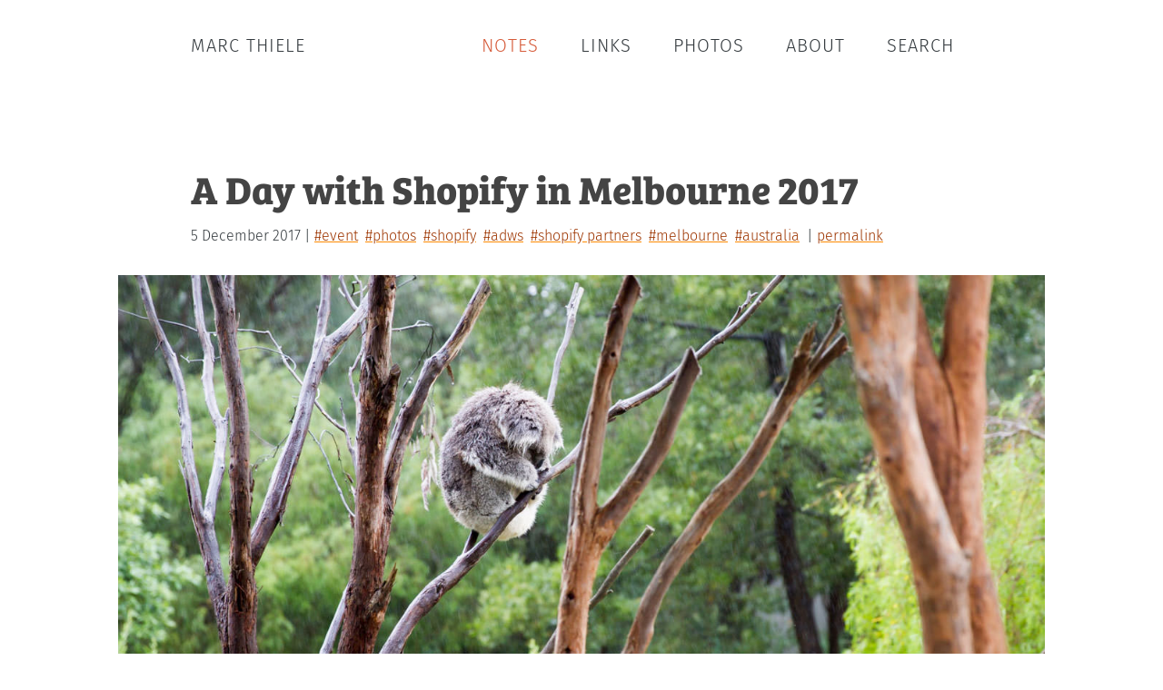

--- FILE ---
content_type: text/html; charset=UTF-8
request_url: https://marcthiele.com/notes/a-day-with-shopify-melbourne2017
body_size: 4578
content:
<!DOCTYPE html>
<html lang="en">
<head>
  <meta charset="utf-8" />
  <meta name="viewport" content="width=device-width,initial-scale=1">

    <title>A Day with Shopify in Melbourne 2017 – a post by Marc Thiele</title>
  
  <style type="text/css">
  *,:before,:after{box-sizing:border-box;border:0;margin:0;padding:0}article,aside,details,figcaption,figure,footer,header,hgroup,main,nav,section,summary{display:block}ol,ul{list-style:none}@font-face{font-family:BreeSerif;src:url(/assets/fonts/breeserif/697cfe0d-f715-42bf-8c70-b7c339128373.eot?#iefix);src:url(/assets/fonts/breeserif/697cfe0d-f715-42bf-8c70-b7c339128373.eot?#iefix)format("eot"),url(/assets/fonts/breeserif/e57c3da8-a7d5-442f-91d1-1ba3c69d425f.woff2)format("woff2"),url(/assets/fonts/breeserif/eca79b8b-7742-4992-ada5-0e5050d9e1f1.woff)format("woff"),url(/assets/fonts/breeserif/937e89e1-be19-4dc0-b350-495a0622ce24.ttf)format("truetype")}@font-face{font-family:FiraSans;src:url(/assets/fonts/firasans/FiraSans-Light.eot);src:local(Fira Sans Light),url(/assets/fonts/firasans/FiraSans-Light.eot)format("embedded-opentype"),url(/assets/fonts/firasans/FiraSans-Light.woff)format("woff"),url(/assets/fonts/firasans/FiraSans-Light.ttf)format("truetype");font-weight:300;font-style:normal}@font-face{font-family:FiraSans;src:url(/assets/fonts/firasans/FiraSans-LightItalic.eot);src:local(Fira Sans Light Italic),url(/assets/fonts/firasans/FiraSans-LightItalic.eot)format("embedded-opentype"),url(/assets/fonts/firasans/FiraSans-LightItalic.woff)format("woff"),url(/assets/fonts/firasans/FiraSans-LightItalic.ttf)format("truetype");font-weight:300;font-style:italic}@font-face{font-family:FiraSans;src:url(/assets/fonts/firasans/FiraSans-SemiBold.eot);src:local(Fira Sans SemiBold),url(/assets/fonts/firasans/FiraSans-SemiBold.eot)format("embedded-opentype"),url(/assets/fonts/firasans/FiraSans-SemiBold.woff)format("woff"),url(/assets/fonts/firasans/FiraSans-SemiBold.ttf)format("truetype");font-weight:600;font-style:normal}@font-face{font-family:FiraMono;src:url(/assets/fonts/firamono/FiraMono-Regular.eot);src:local(Fira Mono),url(/assets/fonts/firamono/FiraMono-Regular.eot)format("embedded-opentype"),url(/assets/fonts/firamono/FiraMono-Regular.woff)format("woff"),url(/assets/fonts/firamono/FiraMono-Regular.ttf)format("truetype");font-weight:400;font-style:normal}html{-webkit-text-size-adjust:100%;-ms-text-size-adjust:100%;min-height:100%}body{color:#343a3e;background-color:#fff;max-width:45em;margin:0 auto;padding:1em;font-family:FiraSans,Helvetica,sans-serif;font-size:115%;font-style:normal;font-weight:300;line-height:1}main{clear:both;line-height:1.7}strong,b{font-family:FiraSans,Helvetica,sans-serif;font-style:normal;font-weight:600}em,i{font-family:FiraSans,Helvetica,sans-serif;font-style:italic;font-weight:300}del{opacity:.8}@media only screen and (min-width:769px){body{font-size:125%}}a:link,a:visited{color:#9d3500;-webkit-text-decoration:underline #ff8a00;text-decoration:underline #ff8a00;text-decoration-thickness:.2rem}a:hover,a:active{color:#ff8a00;-o-transition:all .3s ease-out;-webkit-text-decoration:underline #ffc400;text-decoration:underline #ffc400;text-decoration-thickness:.15rem;transition:all .3s ease-out}h1 a:link,h1 a:visited,h2 a:link,h2 a:visited{color:#d65b3a;text-decoration:none}h1 a:hover,h1 a:active,h2 a:hover,h2 a:active{color:#9d3500;-o-transition:none;transition:none}.site-header{letter-spacing:1px;text-transform:uppercase;text-align:center;padding:1em 0}.site-header a{color:#343a3e;margin:0;padding:0;text-decoration:none}.site-header a:hover{color:#d65b3a;background:0 0;margin:0;padding:0}@media only screen and (min-width:768px){.site-header{float:left}}.menu{margin-bottom:3em;font-size:90%}.menu ul{float:none;text-align:center}.menu li{float:none;display:inline-block}.menu a{color:#343a3e;letter-spacing:1px;text-transform:uppercase;border-radius:.3em;margin:0;padding:.6em;text-decoration:none;display:block}.menu a:hover{background:#d65b3a;margin:0}.menu a.active{color:#d65b3a;margin:0}.menu a.active:hover{color:#fff;margin:0}@media only screen and (min-width:768px){.menu{float:right;margin-bottom:5em;font-size:100%}.menu ul{float:right}.menu li{display:inline-block}.menu a{padding:1em}}.search-form{padding:1.5em 0 3em;position:relative}input[type=search]::-webkit-search-cancel-button{display:none}.search-form input{appearance:none;background:0 0;border:2px solid #ddd;border-radius:0;width:100%;padding:.5em 1em;font-family:inherit;font-size:1.2em;position:relative}.search-form input:focus{border-color:#d65b3a;outline:0}.search-form:after{content:"";background-image:url(../images/search.svg);background-position:50%;background-repeat:no-repeat;background-size:1.25em 1.25em;width:3em;height:3em;position:absolute;top:1.5em;right:.25em}article{margin-bottom:5em}article header{margin-bottom:1.5em}article footer{clear:both;margin-top:3em}article p,article aside.notice{margin-bottom:1.5em;font-size:1em}article p.prescind{color:#b2babf;text-align:center;margin:1.5em 0;padding:0 2em;font-size:1.5em;font-style:italic;font-weight:300;line-height:1.25em}article p a,article li a,article aside.notice a{font-weight:600}article hr{background:#dddbdb;width:70%;height:1px;margin:3em auto 2.5em}.meta{font-size:.8em}ul.tags li a{font-weight:300}.tags{display:block}.tags li{text-transform:lowercase;margin-right:.25em;display:inline-block}mark{color:#fff;background:#d65b3a}@media only screen and (min-width:769px){.tags{display:inline-block}.tags:before,.tags:after{content:" | "}}h1,h2,h3,h4,h5,h6{color:#444;clear:both;font-family:BreeSerif,Georgia,serif;font-style:normal;font-weight:700;line-height:1.3}h1{margin-bottom:.25em;font-size:2.15em}h2{margin-top:1.5em;margin-bottom:.5em;font-size:2em}h3{margin-top:1em;margin-bottom:.5em;font-size:1.5em}h4{margin-bottom:.5em;font-size:1.2em}h5{margin-bottom:.5em;font-size:1.1em}h6{margin-bottom:.5em;font-size:1em}blockquote{color:#636d75;border-left:3px solid #89949b;margin:0 0 2em 1em;padding:.5em 1em;font-style:italic}blockquote p:last-of-type,.content blockquote ul:last-of-type,.content blockquote ol:last-of-type{margin-bottom:0}a.button{display:inline-block}.content pre{background:#f5f5f5;margin-bottom:2em;padding:2em;overflow:auto}.content code{font-family:FiraMono,Menlo,Courier,monospace;font-size:90%}.content ul{margin:0 0 1.5em 1.1em;list-style:outside}.content ul ul,.content ul ol{margin-bottom:0;margin-left:1.5em}.content ol{margin:0 0 1.5em 1.1em;list-style:decimal}.content ol ul,.content ol ol{margin-bottom:0;margin-left:1.5em}.content dl{margin:0 0 1.5em 1.1em}.content dt{margin-top:1em;font-size:1.1em;font-weight:700}.content table{border-collapse:collapse;border-spacing:0;margin-bottom:2rem}.content table th,.content table td{background-color:#eee;border:2px solid #fff;padding:.5rem 1rem}.content table th{background-color:#ddd}img{max-width:100%;height:auto}article figure{margin-bottom:1em}article figcaption{color:#89949b;margin-top:.25em;font-size:.8em;font-style:italic}figure.img-half-left{float:left;width:47%;margin-bottom:0;margin-right:1em}figure.img-half-right{float:right;width:47%;margin-bottom:0;margin-left:1em}figure.img-half-left img,figure.img-half-right img{width:100%}figure.img-small-left{float:left;width:20%;margin:.5em 1em 1em 0}figure.img-small-right{float:right;width:20%;margin:.5em 1em 1em 0}figure.img-small-round-left{float:left;border-radius:50%;width:20%;margin:.5em 1em 5em 0}figure.img-small-round-right{float:right;border-radius:50%;width:20%;margin:.5em 1em 5em 0}figure.img-small-round-right img,figure.img-small-round-left img{border:1px solid #b2babf;border-radius:50%}figure.img-light-background img{border:1px solid #c0c6ca}.img-gallery-two,.img-gallery-four{width:100%;margin:0}.img-gallery-two figure,.img-gallery-four figure{width:48.66%;margin:0 2.66% 0 0;display:inline-block}.img-gallery-four figure img{width:100%}.img-gallery-two figure:nth-child(2n),.img-gallery-four figure:nth-child(2n){margin:0}.img-bordered img{border:1px solid #ddd}article figure.local-video{max-width:100%}article figure.local-video video{width:100%}@media only screen and (min-width:769px){article figure,article figure.video,article figure.local-video,.img-gallery-two,.img-gallery-four{width:calc(100% + 10rem);margin:0 0 1.5em -5rem}.img-gallery-four figure:nth-child(2n){margin:0 2.66% 0 0}.img-gallery-two figure,.img-gallery-four figure{max-width:23%;margin:0 2.66% 0 0;display:inline-block}.img-gallery-four figure{max-width:23%}.img-gallery-two figure{max-width:48.66%}.img-gallery-four figure:last-child{margin:0}}.video{height:auto;padding-bottom:56.25%;position:relative;overflow:hidden}.video iframe{width:100%;height:100%;position:absolute;top:0;left:0}.pagination{margin:3em 0 0}.pagination .prev{float:left}.pagination .next{float:right}.site-footer{border-top:1px solid #343a3e;width:100%;margin-top:5em;padding:1em 0;font-size:.8em;line-height:1.5}.u-photo{text-align:center;float:left;border-radius:50%;width:7.75em;height:7.75em;margin-right:1.5em}.p-note{display:none}@media only screen and (min-width:769px){.u-photo{float:left;width:7.75em;height:7.75em;margin-right:.75em}}#kommentform{grid-gap:1em .5em;font-family:FiraSans,Helvetica,sans-serif;font-style:normal}input,select,textarea{color:#343a3e;border:1px solid #343a3e;border-radius:.375em;width:100%;padding:.5em;font-family:FiraSans,Helvetica,sans-serif;font-size:.8em;font-style:normal;font-weight:300;line-height:1}#kommentform label{font-weight:700}#kommentform input:focus,#kommentform input:focus-visible,#kommentform textarea:focus,#kommentform textarea:focus-visible{border:1px solid #9d3500!important}#kommentform .button{cursor:pointer;color:#f5f5f5;background-color:#9d3500;border:none;border-radius:.375em;font-size:1em;display:inline-block}#kommentform .button:hover,#kommentform .button:active{color:#343a3e;-o-transition:all .3s ease-out;background-color:#ff8a00;transition:all .3s ease-out}label.comment{font-size:1.2em}.komment-privacy{line-height:1.4}.cf:after{content:"";clear:both;display:table}.vh{clip:rect(0 0 0 0);border:0;width:1px;height:1px;margin:-1px;padding:0;position:absolute;overflow:hidden}::selection{color:#fff;background:#d65b3a}  </style>

  <!-- Icons -->
  <link rel="icon" href="https://marcthiele.com/assets/images/favicon.ico" />
  <link rel="apple-touch-icon" href="https://marcthiele.com/assets/images/apple-icon.png" />
  <meta name="apple-mobile-web-app-title" content="Marc Thiele">
  <link rel="alternate" type="application/rss+xml" href="https://marcthiele.com/feed-all" title="Feed" />

  <!-- Search Engine -->
  <meta name="description" content="My set of photos from “A Day with Shopify” in Melbourne 2017." />
  <meta name="image" content="https://marcthiele.com/assets/images/banners/1200x630-og-banner.jpg" />

  <!-- Schema.org for Google -->
  <meta itemprop="name" content="Website of Marc Thiele – Founder and creator of beyond tellerand and co-founder of Smashing Conference">
  <meta itemprop="description" content="My set of photos from “A Day with Shopify” in Melbourne 2017." />
  <meta itemprop="image" content="https://marcthiele.com/assets/images/banners/1200x630-og-banner.jpg" />

  <!-- Open Graph general -->
  <meta property="og:title" content="A Day with Shopify in Melbourne 2017" />
  <meta property="og:description" content="My set of photos from “A Day with Shopify” in Melbourne 2017." />
  <meta property="og:image" content="https://marcthiele.com/assets/images/banners/1200x630-og-banner.jpg" />
  <meta property="og:url" content="https://beyondtellerrand.com" />
  <meta property="og:site_name" content="beyond tellerrand Events" />
  <meta property="og:type" content="website" />
  <meta property="fb:admins" content="564938915" />
  <meta property="fb:app_id" content="191558714348" />

  <!-- Analytics -->
  <script defer data-domain="marcthiele.com" src="https://plausible.io/js/script.js"></script>

</head>
<body>

  <header class="site-header" role="banner">
    <a href="https://marcthiele.com">Marc Thiele</a>
  </header><nav class="menu cf" role="navigation">
  <ul class="cf">
        <li><a class="active" href="https://marcthiele.com/notes">Notes</a></li>
        <li><a href="https://marcthiele.com/links">Links</a></li>
        <li><a href="https://marcthiele.com/photos">Photos</a></li>
        <li><a href="https://marcthiele.com/about">About</a></li>
        <li><a href="https://marcthiele.com/search">Search</a></li>
      </ul>
</nav>

  <main role="main">

    <article>
    	<header>
        <h1>A Day with Shopify in Melbourne 2017</h1>
        <div class="meta">
  <time datetime="2017-12-05T11:30:00+01:00">5 December 2017</time>

  
    <ul class="tags">
        <li><a href="https://marcthiele.com/tag:event">#event</a></li>
        <li><a href="https://marcthiele.com/tag:photos">#photos</a></li>
        <li><a href="https://marcthiele.com/tag:shopify">#shopify</a></li>
        <li><a href="https://marcthiele.com/tag:adws">#adws</a></li>
        <li><a href="https://marcthiele.com/tag:shopify+partners">#shopify partners</a></li>
        <li><a href="https://marcthiele.com/tag:melbourne">#melbourne</a></li>
        <li><a href="https://marcthiele.com/tag:australia">#australia</a></li>
      </ul>
    <a href="https://marcthiele.com/notes/a-day-with-shopify-melbourne2017">permalink</a>
</div>
      </header>
      <div class="content">
        		    <figure><a href="https://www.flickr.com/photos/marcthiele/albums/72157688062300422"><img alt="A Koala bear I shot during my stay in Melbourne" src="https://marcthiele.com/media/pages/notes/a-day-with-shopify-melbourne2017/ad56e6710c-1758572940/koala.jpg"></a></figure>
<p>Arrived back from Melbourne yesterday, where <a href="https://www.flickr.com/photos/marcthiele/albums/72157688062300422">I took photos</a> at <a href="https://adws.shopify.com/melbourne-aus">A Day with Shopify in Melbourne</a>. I had a fabulous week in Australia and a great time meeting people I know and I got to know. A great end to a great year with wonderful people all around.</p>
<p><a href="https://www.flickr.com/photos/marcthiele/albums/72157688062300422">See my set of A Day with Shopify in Melbourne</a></p>      </div>
      <footer>
        <a class="button" href="https://marcthiele.com/notes">← Back to my notes</a>
      </footer>
    </article>

  </main>

  <footer class="site-footer h-card" role="contentinfo">
  	<img class="u-photo" alt="Photo of a smiling Marc Thiele" src="https://marcthiele.com/assets/avatars/marcthiele.jpg" />
    <p class="p-note">Founder of beyond tellerrand, Co-Founder of Smashing Conference. Hobby photographer and coffee lover.</p>
    <p>Everything on this site is written and maintained by me, Marc Thiele. You can find me on <a class="u-url" href="https://mastodon.social/@marcthiele" rel="me">Mastodon</a>, <a class="u-url" href="https://bsky.app/profile/marcthiele.com" rel="me">Bluesky</a>, <a class="u-url" href="https://vero.co/marcthiele" rel="me">Vero</a>, <a class="u-url" href="https://instagram.com/marcthiele" rel="me">Instagram</a>, <a class="u-url" href="https://linkedin.com/in/marcthiele">LinkedIn</a>, <a class="u-url" href="https://facebook.com/marcthiele">Facebook</a>, <a class="u-url" href="https://github.com/marcthiele/" rel="me">Github</a> and many more of these clubs. I track my runs and rides with <a href="https://strava.com/athletes/50663403">Strava</a> and hikes and rides also with <a href="https://www.komoot.de/user/787655966478">Komoot</a>. This site is running on <a href="https://getkirby.com">Kirby</a> and is hosted by <a href="https://mittwald.de">Mittwald</a>. You can stay up to date with this <a href="https://marcthiele.com/feed-all">RSS feed</a>. Contact me via <a class="u-email" href="mailto:&#104;&#x65;&#x6c;&#108;&#x6f;&#64;&#x6d;&#x61;&#114;&#99;&#116;&#104;&#x69;&#x65;&#108;&#x65;&#x2e;&#99;&#x6f;&#x6d;">Email</a> or consider <a href="https://www.buymeacoffee.com/marcthiele">buying me a coffee</a> ;) – Legal: <a href="https://marcthiele.com/imprint">Imprint</a> | <a href="https://marcthiele.com/privacy">Privacy</a></p>  </footer>

</body>
</html>
